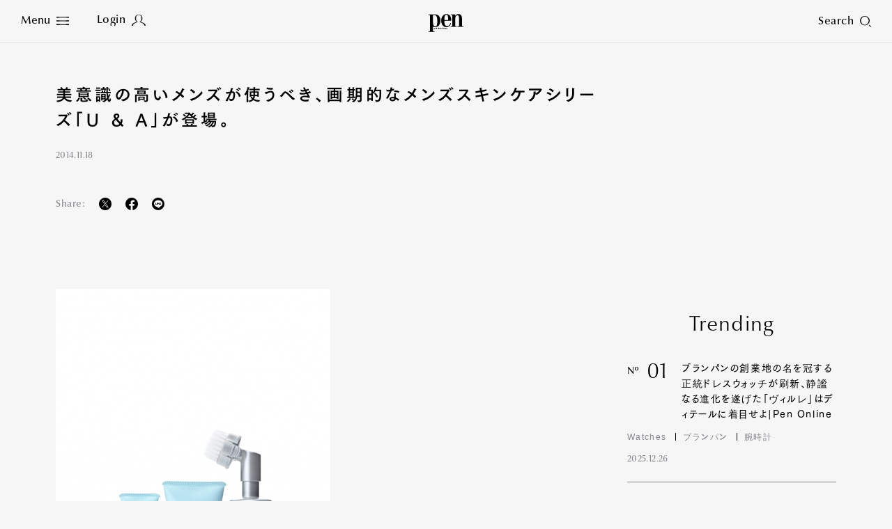

--- FILE ---
content_type: text/html
request_url: https://www.pen-online.jp/article/004412.html
body_size: 15546
content:
<!DOCTYPE html>
<html lang="ja">
<head>
  <meta charset="utf-8">
  <title>美意識の高いメンズが使うべき、画期的なメンズスキンケアシリーズ「U &amp; A」が登場。｜Pen Online</title>
  <meta name="description" content="左から、「U &amp;amp; A 洗顔フォーム」（￥2,916）、「U &amp;amp; A オールインワインジェル」（￥3,780）、「U &amp;amp; A BBクリーム」（￥3,780）Penの人気連載「35...">
  <meta name="keywords" content="Pen">
  <meta name="viewport" content="width=device-width,initial-scale=1">
  <meta name="theme-color" content="#000000">
  <meta property="fb:admins" content="100000578169452">
  <meta property="fb:app_id" content="687448997933937">
  <meta property="fb:pages" content="211995132167016">
  <meta property="og:title" content="美意識の高いメンズが使うべき、画期的なメンズスキンケアシリーズ「U &amp; A」が登場。｜Pen Online">
  <meta property="og:type" content="article">
  <meta property="og:site_name" content="Pen Online">
  <meta property="og:url" content="https://www.pen-online.jp/article/004412.html">
  <meta property="og:image" content="https://www.pen-online.jp/assets_c/2021/07/atushi-UA-mens-cosme_KXRYOVM_news_top-thumb-800x450---4317.jpg">
  <meta property="og:description" content="左から、「U &amp;amp; A 洗顔フォーム」（￥2,916）、「U &amp;amp; A オールインワインジェル」（￥3,780）、「U &amp;amp; A BBクリーム」（￥3,780）Penの人気連載「35...">
  <meta name="twitter:card" content="summary_large_image">
  <meta name="twitter:url" content="https://www.pen-online.jp/article/004412.html">
  <meta name="twitter:title" content="美意識の高いメンズが使うべき、画期的なメンズスキンケアシリーズ「U &amp; A」が登場。｜Pen Online">
  <meta name="twitter:image" content="https://www.pen-online.jp/assets_c/2021/07/atushi-UA-mens-cosme_KXRYOVM_news_top-thumb-800x450---4317.jpg">
  <meta name="twitter:site" content="@Pen_magazine">
  <meta name="twitter:description" content="左から、「U &amp;amp; A 洗顔フォーム」（￥2,916）、「U &amp;amp; A オールインワインジェル」（￥3,780）、「U &amp;amp; A BBクリーム」（￥3,780）Penの人気連載「35...">
            <meta name="cXenseParse:articleid" content="4412">
            <meta name="cXenseParse:ccc-tieup" content="false">
            <meta property="article:published_time" content="2014-11-18T07:00:00+09:00">
            <meta name="cXenseParse:ccc-pubyear" content="2014">
            <meta name="cXenseParse:ccc-pubmonth" content="11">
            <meta name="cXenseParse:ccc-pubday" content="18">
            <meta property="article:modified_time" content="2021-06-25T14:30:49+09:00">
            <meta name="cXenseParse:author" content="Pen-online">
            <meta name="cXenseParse:ccc-walllevel" content="unset">
              <meta name="cXenseParse:ccc-thumbnail" content="https://mt.pen-online.jp/assets_c/2021/07/atushi-UA-mens-cosme_KXRYOVM_news_top-thumb-200x200-4317.jpg">
              <meta name="cXenseParse:ccc-ranking" content="false">
              <meta name="cXenseParse:ccc-peneditor" content="00"/>
  <link rel="canonical" href="https://www.pen-online.jp/article/004412.html">
  <link rel="icon" href="/assets/images/favicon.svg" type="image/svg+xml">
  <link rel="apple-touch-icon" sizes="180x180" href="/assets/images/apple-touch-icon.jpg">
  <script type="text/javascript" src="//webfont.fontplus.jp/accessor/script/fontplus.js?V8QgUgm6ugI%3D&box=hF4sZ4NUkQk%3D&aa=1&ab=1" charset="utf-8"></script>
  <link rel="stylesheet" href="/assets/css/style.css?v20230809">
            <link rel="stylesheet" href="/assets/css/previous.css">
            <script type="application/ld+json">
{
        "@context": "http://schema.org",
        "@type": "NewsArticle",
        "articleSection": "",
        "headline": "美意識の高いメンズが使うべき、画期的なメンズスキンケアシリーズ「U &amp; A」が登場。",
        "description": "<![CDATA[左から、「U &amp; A 洗顔フォーム」（￥2,916）、「U &amp; A オールインワインジェル」（￥3,780）、「U &amp; A BBクリーム」（￥3,780）Pe...",
        "datePublished": "2014-11-18T07:00:00+09:00",
        "dateModified": "2021-06-25T14:30:49+09:00",
        "keywords": [],
        "mainEntityOfPage": "https://www.pen-online.jp/article/004412.html",
        "image": ["https://www.pen-online.jp/assets_c/2021/07/atushi-UA-mens-cosme_KXRYOVM_news_top-thumb-800x450---4317.jpg"
        ,"http://statics.pen-online.jp/image/upload/news/atushi-UA-mens-cosme/block_00.jpg"
        ],
        "publisher": {
          "@type": "Organization",
          "name": "pen-online.jp",
          "logo": {
            "@type": "ImageObject",
            "url": "https://www.pen-online.jp/assets/images/ogp.jpg"
          }
        },
        "author": {
          "@type": "Person",
          "name": "Pen編集部",
          "url": "https://www.pen-online.jp/"
        }
      }
</script>
  <script>
    (function(i,s,o,g,r,a,m){i['GoogleAnalyticsObject']=r;i[r]=i[r]||function(){
      (i[r].q=i[r].q||[]).push(arguments)},i[r].l=1*new Date();a=s.createElement(o),
      m=s.getElementsByTagName(o)[0];a.async=1;a.src=g;m.parentNode.insertBefore(a,m)
    })(window,document,'script','//www.google-analytics.com/analytics.js','ga');
    ga('create', 'UA-41519606-1', 'pen-online.jp');
    ga('send', 'pageview');
  </script>
  <!-- Google Tag Manager -->
  <script>(function(w,d,s,l,i){w[l]=w[l]||[];w[l].push({'gtm.start':
      new Date().getTime(),event:'gtm.js'});var f=d.getElementsByTagName(s)[0],
    j=d.createElement(s),dl=l!='dataLayer'?'&l='+l:'';j.async=true;j.src=
    'https://www.googletagmanager.com/gtm.js?id='+i+dl;f.parentNode.insertBefore(j,f);
  })(window,document,'script','dataLayer','GTM-5WP89W9');</script>
  <noscript><iframe src="https://www.googletagmanager.com/ns.html?id=GTM-5WP89W9"
                    height="0" width="0" style="display:none;visibility:hidden"></iframe></noscript>
  <!-- End Google Tag Manager -->
  <!-- Twitter conversion tracking base code -->
  <script>
    !function(e,t,n,s,u,a){e.twq||(s=e.twq=function(){s.exe?s.exe.apply(s,arguments):s.queue.push(arguments);
    },s.version='1.1',s.queue=[],u=t.createElement(n),u.async=!0,u.src='https://static.ads-twitter.com/uwt.js',
      a=t.getElementsByTagName(n)[0],a.parentNode.insertBefore(u,a))}(window,document,'script');
    twq('config','oe6x7');
  </script>
  <!-- End Twitter conversion tracking base code -->
          <script type="text/javascript" src="//csm.cxpublic.com/CCCMediaHouse.js"></script>
          <script type="text/javascript" src="//anymind360.com/js/8265/ats.js"></script>
          <script defer src="https://re.trigs-sockets.com/js/rw.js"></script>
</head>

                        <body>
      <script async src="https://securepubads.g.doubleclick.net/tag/js/gpt.js"></script>
      <!-- ==================================================
      GAM / Section Tag Article
      =================================================== -->
      <script>
        window.googletag = window.googletag || {cmd: []};
        const safeFrameConfig = {
          allowPushExpansion: true,
          allowOverlayExpansion: true,
          sandbox: true,
          useUniqueDomain: true
        };
        // PC_Halfpage_1st に広告があるかどうかの判定が必要
        var PC_Halfpage_1st_slot_name = '/9929866/Pen_PC_Article_HalfPage-1st_300x600';
        var PC_dynamicOpen = true;
        googletag.cmd.push(function () {
          // PC_Halfpage_1st に広告がある場合は、ページ間の処理を行わないようにしたい
          googletag.pubads().addEventListener('slotRenderEnded', function (event) {
            var slot_name = event.slot.getAdUnitPath();
            if (slot_name == PC_Halfpage_1st_slot_name) {
              if (event.isEmpty == false) {
                PC_dynamicOpen = false;
                console.log('Check PC_Halfpage_1st: Dynamic Stop : this is PC_Halfpage_1st slot');
                return;
              } else {
                console.log('Check PC_Halfpage_1st: Ad Go : slot name is ' + slot_name);
              }
            }
          });
        });
        googletag.cmd.push(function () {
          // SP
          var
            SP_ARTICLE_Billboard = googletag.defineSlot('/117786882/Pen/Pen_SP_Article_Mobile-Billboad_320x180', [[320, 100], [320, 180], [1, 1], [300, 250], [320, 50]], 'div-gpt-ad-article-billboard').addService(googletag.pubads()),
            SP_ARTICLE_Billboard_ADNW = googletag.defineSlot('/117786882/Pen/Pen_SP_Article_Mobile-Billboad_ADNW_320x180', [[320, 100], [320, 180], [1, 1], [300, 250], [320, 50], 'fluid'], 'div-gpt-ad-article-billboard-adnw').addService(googletag.pubads()),
            SP_ARTICLE_Rectangle_1ST = googletag.defineSlot('/117786882/Pen/Pen_SP_Article_Rectangle-1st_300x250', [[300, 600], [1, 1], [320, 180], [336, 280], [300, 250], 'fluid'], 'div-gpt-ad-article-rectangle-1st').addService(googletag.pubads()),
            SP_ARTICLE_Rectangle_2ND = googletag.defineSlot('/117786882/Pen/Pen_SP_Article_Rectangle-2nd_300x250', [[300, 600], [1, 1], [320, 180], [336, 280], [300, 250], 'fluid'], 'div-gpt-ad-article-rectangle-2nd').addService(googletag.pubads()),
            SP_ARTICLE_Footeroverlay = googletag.defineSlot('/117786882/Pen/Pen_sp_article_footeroverlay_320x100', [[320, 100], [320, 50], [1, 1]], 'div-gpt-ad-article-footeroverlay').addService(googletag.pubads()),
            SP_ALL_Interstitial_OUT = googletag.defineOutOfPageSlot('/117786882/Pen/Pen_SP_ALL_Interstitial_375x486', 'div-gpt-ad-all-interstitial').addService(googletag.pubads());
  //          SP_ARTICLE_Infinity_Article = googletag.defineSlot('/117786882/Pen/Pen_SP_Article_Infinity-Article_300x250', [[300, 250], [336, 280], [320, 180], [1, 1], [300, 600], 'fluid'], 'div-gpt-ad-article-infinity-article-' + key).addService(googletag.pubads()),
  //          SP_ARTICLE_Infinity_Page = googletag.defineSlot('/117786882/Pen/Pen_SP_Article_Infinity-Page_300x250', [[300, 600], [300, 250], [336, 280], [1, 1], [320, 180], 'fluid'], 'div-gpt-ad-article-infinity-page-' + key).addService(googletag.pubads());
          // PC
          var
            PC_ARTICLE_Billboard_1ST = googletag.defineSlot('/117786882/Pen/Pen_PC_Article_Billboard-1st_970x250', [[970, 250], [1, 1]], 'div-gpt-ad-article-billboard-1st').addService(googletag.pubads()),
            PC_ARTICLE_Billboard_2ND = googletag.defineSlot('/117786882/Pen/Pen_PC_Article_Billboard-2nd_970x250', [[970, 250], [728, 90], [1, 1], 'fluid'], 'div-gpt-ad-article-billboard-2nd').addService(googletag.pubads()),
            PC_ARTICLE_Halfpage_1ST = googletag.defineSlot(PC_Halfpage_1st_slot_name, [[300, 600], [300, 250]], 'div-gpt-ad-article-halfpage-1st').addService(googletag.pubads()),
            PC_ARTICLE_Adx = googletag.defineSlot('/117786882/Pen/Pen_PC_Article_Adx_300x600', [[300, 600], [300, 250], [336, 280], [1, 1], 'fluid'], 'div-gpt-ad-article-adx').addService(googletag.pubads());
  //          PC_ARTICLE_Infinity_Halfpage = googletag.defineSlot('/117786882/Pen/Pen_PC_Article_Infinity-Halfpage_300x250', [[300, 600], [300, 250], [1, 1]], 'div-gpt-ad-article-infinity-halfpage-' + key).addService(googletag.pubads()),
  //          PC_ARTICLE_Infinity_Page = googletag.defineSlot('/117786882/Pen/Pen_PC_Article_Infinity-Page_300x250', [[300, 250], [336, 280], [728, 90], [1, 1], 'fluid'], 'div-gpt-ad-article-infinity-page-pc-' + key).addService(googletag.pubads());
          var
              PC_mapping = googletag.sizeMapping()
                .addSize([768, 0], [[970, 250], [300, 600], [300, 250], [336, 280], [728, 90], [1, 1], 'fluid'])
                .addSize([0, 0], [])
                .build(),
              PC_mapping_adnw = googletag.sizeMapping()
                .addSize([768, 0], [[970, 250], [728, 90], [1, 1], 'fluid'])
                .addSize([0, 0], [])
                .build(),
              PC_mapping_rctg = googletag.sizeMapping()
                .addSize([768, 0], [[300, 600], [300, 250], [336, 280], [1, 1], 'fluid'])
                .addSize([0, 0], [])
                .build(),
              PC_mapping_article = googletag.sizeMapping()
                .addSize([768, 0], [[300, 250], [336, 280], [1, 1]])
                .addSize([0, 0], [])
                .build();
            var
              SP_mapping = googletag.sizeMapping()
                .addSize([768, 0], [])
                .addSize([0, 0], [[300, 600], [320, 180], [336, 280], [300, 250], [300, 50], [320, 50], [320, 100], [1, 1], 'fluid'])
                .build(),
              SP_mapping_adnw = googletag.sizeMapping()
                .addSize([768, 0], [])
                .addSize([0, 0], [[336, 280], [300, 250], [1, 1], 'fluid'])
                .build(),
              SP_mapping_adnw_2nd = googletag.sizeMapping()
                .addSize([768, 0], [])
                .addSize([0, 0], [[320, 180], [320, 100], [1, 1], 'fluid'])
                .build(),
              SP_mapping_fov = googletag.sizeMapping()
                .addSize([768, 0], [])
                .addSize([0, 0], [[320, 50],[1, 1], 'fluid'])
                .build();
            SP_ALL_Interstitial_OUT.defineSizeMapping(SP_mapping);
            SP_ARTICLE_Billboard.defineSizeMapping(SP_mapping);
            SP_ARTICLE_Billboard_ADNW.defineSizeMapping(SP_mapping_adnw_2nd);
    //        SP_ARTICLE_Infinity_Article.defineSizeMapping(SP_mapping_adnw);
    //        SP_ARTICLE_Infinity_Page.defineSizeMapping(SP_mapping_adnw);
            SP_ARTICLE_Rectangle_1ST.defineSizeMapping(SP_mapping);
            SP_ARTICLE_Rectangle_2ND.defineSizeMapping(SP_mapping);
            SP_ARTICLE_Footeroverlay.defineSizeMapping(SP_mapping_fov);
            PC_ARTICLE_Billboard_1ST.defineSizeMapping(PC_mapping_adnw);
            PC_ARTICLE_Billboard_2ND.defineSizeMapping(PC_mapping_adnw);
            PC_ARTICLE_Halfpage_1ST.defineSizeMapping(PC_mapping);
            PC_ARTICLE_Adx.defineSizeMapping(PC_mapping_rctg);
    //        PC_ARTICLE_Infinity_Halfpage.defineSizeMapping(PC_mapping);
    //        PC_ARTICLE_Infinity_Page.defineSizeMapping(PC_mapping_article);
            googletag.pubads().setTargeting("env","live");
            googletag.pubads().setTargeting("category", "None");
            googletag.pubads().setTargeting("page_url", location.pathname);
            googletag.pubads().enableSingleRequest();
            googletag.pubads().collapseEmptyDivs();
            googletag.enableServices();
          });
        // 動的に挿入するAD(記事間インフィニティ）
        // リセットのためにグローバル変数化
        var PC_ARTICLE_Infinity_Billboard, PC_ARTICLE_Infinity_Halfpage, SP_ARTICLE_Infinity_Article;
        function dynamic_relatedpagerAD(articleID, category) {
          if (!googletag) {
            return setTimeout(function () {
              dynamic_relatedpagerAD(articleID, category);
            }, 100);
          }
          googletag.cmd.push(function () {
            var key = articleID;
            PC_ARTICLE_Infinity_Billboard = googletag.defineSlot('/117786882/Pen/Pen_PC_Article_Infinity-Billboard_300x250', [[970, 250], [300, 250], [336, 280], [728, 90], [1, 1]], 'div-gpt-ad-article-infinity-billboard-' + key).addService(googletag.pubads());
            PC_ARTICLE_Infinity_Halfpage = googletag.defineSlot('/117786882/Pen/Pen_PC_Article_Infinity-Halfpage_300x250', [[300, 600], [300, 250], [1, 1]], 'div-gpt-ad-article-infinity-halfpage-' + key).addService(googletag.pubads());
            SP_ARTICLE_Infinity_Article = googletag.defineSlot('/117786882/Pen/Pen_SP_Article_Infinity-Article_300x250', [[300, 250], [336, 280], [320, 180], [1, 1], [300, 600], 'fluid'], 'div-gpt-ad-article-infinity-article-' + key).addService(googletag.pubads());
            var PC_mapping = googletag.sizeMapping()
              .addSize([768, 0], [[970, 250], [300, 600], [300, 250], [336, 280], [728, 90], [1, 1], 'fluid'])
              .addSize([0, 0], [])
              .build();
            var PC_mapping_adnw = googletag.sizeMapping()
              .addSize([768, 0], [[970, 250], [728, 90], [1, 1], 'fluid'])
              .addSize([0, 0], [])
              .build();
            var PC_mapping_rctg = googletag.sizeMapping()
              .addSize([768, 0], [[300, 600], [300, 250], [336, 280], [1, 1], 'fluid'])
              .addSize([0, 0], [])
              .build();
            var PC_mapping_article = googletag.sizeMapping()
              .addSize([768, 0], [])
              .addSize([768, 0], [[300, 250], [336, 280], [1, 1]])
              .build();
            var SP_mapping = googletag.sizeMapping()
              .addSize([768, 0], [])
              .addSize([0, 0], [[300, 600], [320, 180], [336, 280], [300, 250], [300, 50], [320, 50], [320, 100], [1, 1], 'fluid'])
              .build();
            var SP_mapping_adnw = googletag.sizeMapping()
              .addSize([768, 0], [])
              .addSize([0, 0], [[336, 280], [300, 250], [1, 1], 'fluid'])
              .build();
            var SP_mapping_fov = googletag.sizeMapping()
              .addSize([768, 0], [])
              .addSize([0, 0], [[300, 50], [320, 50], [320, 100], [1, 1], 'fluid'])
              .build();
            PC_ARTICLE_Infinity_Billboard.defineSizeMapping(PC_mapping_adnw);
            PC_ARTICLE_Infinity_Halfpage.defineSizeMapping(PC_mapping);
            SP_ARTICLE_Infinity_Article.defineSizeMapping(SP_mapping_adnw);
            googletag.pubads().setTargeting("env", "live");
            googletag.pubads().setTargeting("category", category);
            googletag.pubads().setTargeting("page_url", location.pathname);
            googletag.pubads().collapseEmptyDivs();
            googletag.display(PC_ARTICLE_Infinity_Billboard);
            googletag.display(PC_ARTICLE_Infinity_Halfpage);
            googletag.display(SP_ARTICLE_Infinity_Article);
            //anymind
            console.log('anymindTS4Infinite' + articleID);
            const elm = document.querySelectorAll('[data-contentid="' + articleID + '"]');
            const slot = [PC_ARTICLE_Infinity_Billboard, PC_ARTICLE_Infinity_Halfpage, SP_ARTICLE_Infinity_Article];
            window.anymindTS4Infinite(elm, slot);
          });
        }
        // 動的に挿入するAD(ページ間インフィニティ）
        // リセットのためにグローバル変数化
        var PC_ARTICLE_Infinity_Page, SP_ARTICLE_Infinity_Page;
        var contentID_1st = "4412";
        function dynamic_whatpagerAD(articleID, page, category) {
          if (!googletag) {
            return setTimeout(function () {
              dynamic_whatpagerAD(articleID, page, category);
            }, 100);
          }
          googletag.cmd.push(function () {
            var key = articleID + '-' + page;
            console.log("whatpager-key" + key);
            // PC_Halfpage_1stに広告があれば表示しない。
            if (!PC_dynamicOpen) {
              if (articleID == contentID_1st) {
                console.log('Dynamic_whatpagerAD: Stoped : key is ' + key);
                return;
              }
            }
            SP_ARTICLE_Infinity_Page = googletag.defineSlot('/117786882/Pen/Pen_SP_Article_Infinity-Page_300x250', [[300, 600], [300, 250], [336, 280], [1, 1], [320, 180]], 'div-gpt-ad-article-infinity-page-' + key).addService(googletag.pubads());
            PC_ARTICLE_Infinity_Page = googletag.defineSlot('/117786882/Pen/Pen_PC_Article_Infinity-Page_300x250', [[300, 250], [336, 280], [728, 90], [1, 1], 'fluid'], 'div-gpt-ad-article-infinity-page-pc-' + key).addService(googletag.pubads());
            var PC_mapping = googletag.sizeMapping()
              .addSize([768, 0], [[970, 250], [300, 600], [300, 250], [336, 280], [728, 90], [1, 1], 'fluid'])
              .addSize([0, 0], [])
              .build();
            var PC_mapping_adnw = googletag.sizeMapping()
              .addSize([768, 0], [[970, 250], [728, 90], [1, 1], 'fluid'])
              .addSize([0, 0], [])
              .build();
            var PC_mapping_article = googletag.sizeMapping()
              .addSize([768, 0], [[300, 250], [336, 280], [1, 1]])
              .addSize([0, 0], [])
              .build();
            var SP_mapping = googletag.sizeMapping()
              .addSize([768, 0], [])
              .addSize([0, 0], [[300, 600], [320, 180], [336, 280], [300, 250], [300, 50], [320, 50], [320, 100], [1, 1], 'fluid'])
              .build();
            var SP_mapping_adnw = googletag.sizeMapping()
              .addSize([768, 0], [])
              .addSize([0, 0], [[336, 280], [300, 250], [1, 1], 'fluid'])
              .build();
            PC_ARTICLE_Infinity_Page.defineSizeMapping(PC_mapping_article);
            SP_ARTICLE_Infinity_Page.defineSizeMapping(SP_mapping_adnw);
            googletag.pubads().setTargeting("env", "live");
            googletag.pubads().setTargeting("category", category);
            googletag.pubads().setTargeting("page_url", location.pathname);
            googletag.display(SP_ARTICLE_Infinity_Page);
            googletag.display(PC_ARTICLE_Infinity_Page);
              if (googletag.pubads().isInitialLoadDisabled()) {
              window.atsForceRefresh([SP_ARTICLE_Infinity_Page]);
              window.atsForceRefresh([PC_ARTICLE_Infinity_Page]);
          }});
        }
      </script>
      <style>
        .gam_nodisp {
          display: none;
        }
        .ad-infinity-page {
          margin: 20px auto;
        }
        @media (max-width: 60em) {
      .p-article__page.whatpager:not(:last-child) {
            border-bottom: 1px solid #86878D;
            padding-bottom: 30px;
          }
          .gam_sp {
            padding-right: 20px;
            padding-left: 20px;
            text-align: center;
          }
        }
        @media (min-width: 60.0625em) {
      .p-article__page.whatpager:not(:last-child) {
            border-bottom: 1px solid #86878D;
            padding-bottom: 30px;
          }
        }
      </style>
  <!-- ==================================================
  1PLUSX
  =================================================== -->
  <script>
  var getOpxProfileApiUrl= function (fpid) {
    const URL = 'https://mediaconsortium.profiles.tagger.opecloud.com/api/v1';
    if(fpid) {
      return  URL + '?url=' + encodeURIComponent(window.location.href) + '&fpid=' + fpid;
    } else {
      return  URL + '?url=' + encodeURIComponent(window.location.href);
    }
  }
  var readOpxFpidFromLocalStrage = function () {
    try {
      const fpid = window.localStorage.getItem('ope_fpid');
      if (fpid) {
        return fpid;
      }
        return null;
    } catch (error) {
      return null;
    }
  }
  var opxAccessDg = function (res) {
    if (res) {
      googletag.cmd.push(function () {
        if (res !== null) {
          if (res["s"] !== null && res["s"].length > 0) {
            googletag.pubads().setTargeting("opeaud", res["s"]);
          }
          if (res["t"] !== null && res["t"].length > 0) {
            googletag.pubads().setTargeting("opectx", res["t"]);
          }
        }
      });
    }
  };
  try{
  let opxpromise = fetch(getOpxProfileApiUrl(readOpxFpidFromLocalStrage()), {
  referrerPolicy: 'no-referrer-when-downgrade',
  mode: 'cors',
  credentials: 'include'
  });
  opxpromise
  .then(function (response) {
    if (response.status === 200) {
      return response.json();
    } else {
      throw new Error("OPX SERVER ERROR");
    }
  })
  .then(data => { console.log(data);return data; })
  .then(function(res) {
    opxAccessDg(res);
  });
  } catch (error) {
    console.log(error);
  }
  </script>
            <style>
              .p-article__button {
                color: #FFF;
                margin-top:20px;
                text-align:center;
              }
              .p-article__button-anchor{
                text-decoration: none!important;
                color:#FFF!important;
                display: inline-block;
                padding:15px 20px!important;
                min-height:20px;
                min-width:140px;
                width:17.15em;
              }
              .p-article__button-link  {
                padding:10px 20px;
                min-height:50px;
                min-width:200px;
                width:20em;
              }
              .p-article__button-link,
              .p-article__button-anchor{
                background-color: #86878D;
                color:#FFF;
                line-height:1.3;
                height:auto;
              }
              @media (max-width: 60em){
                .p-article__button-link {
                  width: 100%;
                  max-width:440px
                }
                .p-article__button-anchor {
                  width:calc(100% - 40px);
                }
              }
            </style>
  <div class="l-page  js-article-container">
            <!--<div class="p-ads -top">
              <div class="p-ads__inner" data-aos="fade-in">-->
            <!-- ==================================================
            GAM / Display Tag : Pen_SP_ALL_Interstitial_375x486
            =================================================== -->
            <div id="div-gpt-ad-all-interstitial" style="height: 0!important; font-size:0;">
                <script>
                  googletag.cmd.push(function () {
                    googletag.display('div-gpt-ad-all-interstitial');
                  });
                </script>
            </div>
            <!-- ==================================================
            GAM / Display Tag : Pen_SP_Article_Mobile-Billboad_320x180
            =================================================== -->
            <div id='div-gpt-ad-article-billboard' style='min-width: 300px; text-align:center; font-size:0;'>
                <script>
                  googletag.cmd.push(function () {
                    googletag.display('div-gpt-ad-article-billboard');
                  });
                </script>
            </div>
            <!-- ==================================================
            GAM / Display Tag : Pen_SP_Article_Mobile-Billboad_ADNW_320x180
            =================================================== -->
            <div id='div-gpt-ad-article-billboard-adnw'>
                <script>
                  googletag.cmd.push(function () {
                    googletag.display('div-gpt-ad-article-billboard-adnw');
                  });
                </script>
            </div>
            <!-- ==================================================
            GAM / Display Tag : Pen_PC_Article_Billboad-1st_970x250
            =================================================== -->
            <div id='div-gpt-ad-article-billboard-1st' style='min-width: 970px; text-align:center; font-size:0;'>
                <script>
                  googletag.cmd.push(function () {
                    googletag.display('div-gpt-ad-article-billboard-1st');
                  });
                </script>
            </div>
              <!--</div>
            </div>-->
    <header role="banner" class="l-header js-header -article aos-animate" data-aos="fade-in">
      <style>
  @media (min-width: 60.0625em){
    .l-nav__main {
      display: flex;
      flex-wrap: wrap;
      width: 500px;
      margin-left: 10px;
    }
    .l-nav__main-item:not(:last-child) {
      margin:0 20px;
    }
    .l-nav__main-item:last-child {
      margin:0 20px;
    }
    .l-nav__main-item:nth-child(n+4) {
      margin-top: 20px;
    }
    .l-nav__sns:before {
      left: -30px!important;
    }
    .l-nav__link .-icon {
        vertical-align: inherit!important;
    }
  }
  @media (max-width: 60em){
    .l-nav__group {
      display: flex;
      flex-wrap: wrap;
    }
    .l-nav__group-item:first-child {
      margin: auto 80px;
    }
    .l-nav__group-item:nth-child(n+2) {
      margin-top: 20px;
    }
    .l-nav__link .-icon {
      top: 1px!important;
    }
  }
  @media (max-height: 630px){
    .l-nav__wrapper {
      justify-content: flex-start;
      padding-top: 5vh;
    }
    .l-nav__main-link {
      font-size: 1.8rem!important;
    }
    .l-nav__main-item:nth-child(n+4) {
      margin-top: 10px!important;
    }
    .l-nav__category, .l-nav__row {
      margin-top: 20px!important;
      padding-top: 20px!important;
    }
    .l-nav__sns:before {
      margin: 20px auto!important;
    }
  }
@media (max-width: 60em){
.l-nav__main {
gap: 0 30px;
}
.l-nav__main-link {
    font-size: 1.6rem;
}
.l-nav__main-item:not(:last-child) {
margin-right: 0;
}
}
  .p-article__intro-sns-list li a img,
  .l-nav__menu .-icon img {
    vertical-align:inherit!important;
  }
</style>
<h1 class="l-header__si"><a href="/"><svg xmlns="http://www.w3.org/2000/svg" viewBox="0 0 212.601 108.92" width="50" height="26"><path d="M138.267 40.793v-4.687h.002C138.269 13.072 125.566 0 109.382 0 90.334 0 77.014 16.963 77.014 39.995c0 24.435 13.07 39.997 32.368 39.997 12.824 0 22.787-7.78 27.764-23.344l-3.361-1.865c-4.11 11.203-10.71 18.674-21.166 18.674-14.191 0-16.185-16.809-16.185-30.661v-2.003zM108.637 4.67c8.464 0 10.208 10.736 10.208 19.607v11.819h-22.41v-4.658c.374-9.961.623-26.768 12.201-26.768z"/><path d="M135.287 73.463h8.962V6.542h-8.962V1.873l26.888-.021v10.603h.25C166.658 4.207 173.507.005 182.22.005c12.574 0 21.416 8.405 21.416 25.679v47.779h8.965v4.67h-35.86v-4.67h8.965V22.57c0-12.138-4.605-15.094-9.709-15.094-6.972 0-13.822 8.402-13.822 21.475v44.51h8.965v4.67h-35.853zM41.509 1.846H0v4.651h8.99v97.737L0 104.23v4.69h35.917v-4.672h-9.01l.026-27.045a31.057 31.057 0 0013.153 2.72c19.05 0 32.344-15.97 32.344-39.861 0-30.666-20.812-38.216-30.921-38.216zm-1.423 73.407c-11.79 0-13.1-14.204-13.192-30.5l.012-38.251h9.214c13.092 0 16.9 14.675 16.9 33.51 0 18.562.015 35.24-12.934 35.24z"/><path d="M32.085 85.144h1.349l.833 4.09h.024l.835-4.09h1.23l.88 4.09h.025l.788-4.09h1.347l-1.463 6.543h-1.348l-.88-4.088h-.022l-.764 4.089H33.57zm9.868 0v6.543h-1.436v-6.542zm-1.436-1.128v-1.372h1.436v1.372zm2.582 2.645v-1.228h.57v-1.779h1.437v1.78h.928v1.227h-.928v3.34c0 .325.264.483.653.483a1.922 1.922 0 00.285-.013v1.276a4.729 4.729 0 01-.821.061c-.937 0-1.553-.36-1.553-1.3V86.66zm4.111 5.027v-8.686h1.44v2.887a2.326 2.326 0 011.565-.863c.882 0 1.337.47 1.337 1.683v4.978h-1.44v-4.81c0-.434-.137-.725-.526-.725-.297 0-.628.304-.936.591v4.945zm8.614 0v-8.686h1.727l2.191 5.148h.024v-5.148h1.439v8.686h-1.508l-2.41-5.606h-.023v5.606zm8.226-4.139v-.36c0-.578.263-.938.846-.938.582 0 .846.36.846.938v.36zm3.13 1.228v-1.529a2.285 2.285 0 00-4.569.098v2.14a2.157 2.157 0 002.285 2.323 2.057 2.057 0 002.285-2.143h-1.439a.805.805 0 01-.846.915c-.48 0-.845-.288-.845-.938v-.866zm.869-3.633h1.348l.835 4.09h.025l.832-4.09h1.231l.881 4.09h.024l.785-4.09h1.35l-1.462 6.543h-1.35l-.876-4.088h-.024l-.765 4.089h-1.348zm13.093-.264h.022l.765 3.512h-1.565zm-1.51 6.807l.446-1.83h2.18l.4 1.83h1.51l-1.987-8.685h-2.022l-2.048 8.686zm4.925-5.026v-1.228h.569v-1.779h1.441v1.78h.925v1.227h-.925v3.34c0 .325.262.483.65.483a1.941 1.941 0 00.288-.013v1.276a4.778 4.778 0 01-.823.061c-.938 0-1.556-.36-1.556-1.3V86.66zm3.953 0v-1.228h.57v-1.779h1.44v1.78h.927v1.227h-.927v3.34c0 .325.263.483.652.483a1.942 1.942 0 00.286-.013v1.276a4.776 4.776 0 01-.824.061c-.938 0-1.554-.36-1.554-1.3V86.66zm5.562-1.517v6.543h-1.438v-6.542zm-1.438-1.128v-1.372h1.438v1.372zm2.639 2.645v-1.228h.573v-1.779h1.437v1.78h.926v1.227h-.926v3.34c0 .325.264.483.653.483a1.916 1.916 0 00.285-.013v1.276a4.765 4.765 0 01-.824.061c-.936 0-1.551-.36-1.551-1.3V86.66zm8.454-1.517v6.543h-1.393v-.746a2.513 2.513 0 01-1.612.867c-.88 0-1.335-.471-1.335-1.684v-4.98h1.44v4.811c0 .434.136.72.524.72.297 0 .629-.3.936-.587v-4.944zm4.251 5.063a1.116 1.116 0 01-.87.469c-.386 0-.707-.264-.707-1.56v-1.4c0-1.296.321-1.564.708-1.564a1.127 1.127 0 01.869.469zm1.438 1.48v-8.685h-1.438v2.744c-.688-.527-1.05-.72-1.44-.72-1.12 0-1.575.914-1.575 2.596v1.588c0 1.682.455 2.598 1.575 2.598a2.023 2.023 0 001.53-.916h.023v.796zm2.638-4.138v-.36c0-.578.264-.938.846-.938s.846.36.846.938v.36zm3.131 1.228v-1.529a2.287 2.287 0 00-4.572.098v2.14a2.158 2.158 0 002.287 2.323 2.058 2.058 0 002.285-2.143h-1.44a.804.804 0 01-.845.915c-.48 0-.846-.288-.846-.938v-.866z"/></svg></a></h1>
<nav class="l-nav">
  <ul class="l-nav__list">
    <li class="l-nav__item"><button class="l-nav__menu u-mask js-menu-toggle" type="button" id="l-nav__menu" type="button" role="tab" aria-expanded="false" aria-selected="false" aria-controls="l-nav__panel"><span class="-text u-pc">Menu</span><span class="-icon"><img src="/assets/images/icon_menu_01.svg" alt="" width="18" height="12"></span></button></li>
    <li class="l-nav__item" id="js_login_ui_head_login"  style="display:none"><a data-remodal-target="login" class="l-nav__link u-mask"><span class="-text u-pc">Login</span><span class="-icon"><img src="/assets/images/icon_login_01.svg" alt="" width="20" height="16"></span></a></li>
    <li class="l-nav__item" id="js_login_ui_head_mypage" style="display:none"><a href="__%CCCMH_MYPAGE_URL%__" class="l-nav__link u-mask"><span class="-text u-pc">My Page</span><span class="-icon"><img src="/assets/images/icon_login_01.svg" alt="" width="20" height="16"></span></a></li>
  </ul>
  <div>
    <div id="idc3mh"></div>
  </div>

  
  

  

  <script src="https://id.cccmh.jp/client/js?client_id=PCCCMH0003"></script>

  <script>
    function login_save_url() {
      $.ajax({
        type:          'POST',
        url:           '/member/login.php?action=save_url',
        dataType:      'json',
        data:          {'url': location.href},
        cache:         false
      });
    }
    // この時点でjqueryは読み込まれていないのでVanilaJSを使う
    document.addEventListener("DOMContentLoaded", function(){
      var findForm = setInterval(function() {
        if ($('form.p-login__form') && $('form.p-login__form').length > 0) {
          clearInterval(findForm);
          $('form.p-login__form').on('submit', function() {
            login_save_url();
          });
          $('form.p-login__form .p-login__register a').on('click', function() {
            login_save_url();
          });
          $('form.p-login__form .p-login__reminder a').on('click', function() {
            login_save_url();
          });

          // remodalが#login時に即モーダルを出す対策
          if (gLoginUi.isLogin()) {
            $('[data-remodal-id=login]').html('logined');
          }
        }
      }, 100);
    });
  </script>
  <p id="l-nav_search" class="l-nav__search js_nav_search"><a href="/search/" class="l-nav__search-link u-mask"><span class="-text u-pc">Search</span><span class="-icon"><svg xmlns="http://www.w3.org/2000/svg" width="16" height="16"><path d="M7.006 0A6.797 6.797 0 000 6.69a6.86 6.86 0 007.006 6.69 6.86 6.86 0 007.006-6.69A6.797 6.797 0 007.006 0zm0 12.642c-3.024 0-5.486-2.853-5.486-5.952S3.982.738 7.006.738 12.49 3.59 12.49 6.69s-2.461 5.952-5.485 5.952zm7.949 1.488l-.4-.418a9.694 9.694 0 01-.86-1.1s-.226.297-.432.511c-.206.214-.486.454-.486.454a9.427 9.427 0 011.046.904l.399.42A9.697 9.697 0 0115.08 16s.226-.297.433-.511c.206-.214.486-.455.486-.455a9.421 9.421 0 01-1.045-.904z"/></svg></span></a></p>
  <div class="l-nav__panel" id="l-nav__panel" aria-hidden="true" aria-labelledby="l-nav__button" role="tabpanel">
    <div class="l-nav__panel-close"><button class="u-mask js-menu-close" type="button"><span class="-text u-pc">Close</span><span class="-icon"><svg xmlns="http://www.w3.org/2000/svg" width="13.789" height="13.789"><path d="M13.789 12.728a296.617 296.617 0 01-5.196-5.054L6.576 5.657C5.05 4.13 2.261 1.283 1.061 0a6.798 6.798 0 01-.487.554A6.874 6.874 0 010 1.061C1.278 2.26 4.127 5.046 5.657 6.576l2.02 2.02a295.088 295.088 0 015.05 5.193 6.874 6.874 0 01.507-.575 6.567 6.567 0 01.555-.486z" fill="#111"/><path d="M1.06 13.789a296.797 296.797 0 015.055-5.196l2.017-2.017c1.527-1.527 4.374-4.315 5.657-5.515a6.8 6.8 0 01-.555-.487A6.874 6.874 0 0112.728 0c-1.2 1.278-3.985 4.127-5.516 5.657l-2.019 2.02A295.158 295.158 0 010 12.726a6.874 6.874 0 01.574.507 6.567 6.567 0 01.487.555z" fill="#111"/></svg></span></button></div>
    <div class="l-nav__wrapper">
      <ul class="l-nav__main">
        <li class="l-nav__main-item"><a href="/category/artdesign/?h_menu=artdesign" class="l-nav__main-link u-mask">Art&Design</a></li>
        <li class="l-nav__main-item"><a href="/category/watches/?h_menu=watches" class="l-nav__main-link u-mask">Watch</a></li>
        <li class="l-nav__main-item"><a href="/category/fashion/?h_menu=fashion" class="l-nav__main-link u-mask">Fashion</a></li>
        <li class="l-nav__main-item"><a href="/category/gourmet/?h_menu=gourmet" class="l-nav__main-link u-mask">Gourmet</a></li>
        <li class="l-nav__main-item"><a href="/category/cars/?h_menu=cars" class="l-nav__main-link u-mask">Cars</a></li>
        <li class="l-nav__main-item"><a href="/category/product/?h_menu=product" class="l-nav__main-link u-mask">Product</a></li>
        <li class="l-nav__main-item"><a href="/category/culture/?h_menu=culture" class="l-nav__main-link u-mask">Culture</a></li>
        <li class="l-nav__main-item"><a href="/category/lifestyle/?h_menu=lifestyle" class="l-nav__main-link u-mask">Lifestyle</a></li>
      </ul>
      <ul class="l-nav__category">
        <li class="l-nav__category-item"><a href="/membership" class="l-nav__category-link u-mask">Pen Membership</a></li>
        <li class="l-nav__category-item"><a href="/magazine/pen/" class="l-nav__category-link u-mask">Magazine</a></li>
        <li class="l-nav__category-item"><a href="/columnist/" class="l-nav__category-link u-mask">Official Columnist</a></li>
        <li class="l-nav__category-item"><a href="/about/" class="l-nav__category-link u-mask">About</a></li>
        <li class="l-nav__category-item"><a href="http://www.cccmh.co.jp/contact/" class="l-nav__category-link u-mask" target="_blank">Contact</a></li>
      </ul>
      <div class="l-nav__row">
        <ul class="l-nav__group">
          <li class="l-nav__group-item"><a href="https://meet.pen-online.jp/" class="l-nav__group-link u-mask" target="_blank">Pen Meet<i class="icon-font icon-font-icon_blank"></i></a></li>
          <li class="l-nav__group-item"><a href="https://pen-online.com/" class="l-nav__group-link u-mask" target="_blank">Pen international<i class="icon-font icon-font-icon_blank"></i></a></li>
          <li class="l-nav__group-item"><a href="https://www.pen-online.tw/" class="l-nav__group-link u-mask" target="_blank">Pen tw<i class="icon-font icon-font-icon_blank"></i></a></li>
      </ul>
        <div class="l-nav__sns">
          <ul class="l-nav__sns-list">
            <li class="l-nav__sns-item"><a href="https://twitter.com/pen_magazine" class="l-nav__sns-link u-opacity" target="_blank"><svg xmlns="http://www.w3.org/2000/svg" viewBox="0 0 200 200" width="18" height="18"><defs><style>.cls-1{fill:#fff;stroke-width:0px;}</style></defs><g><polygon class="cls-1" points="101.02 91.32 73.87 52.48 59.38 52.48 93.03 100.6 97.25 106.65 97.25 106.65 126.05 147.84 140.54 147.84 105.24 97.36 101.02 91.32"/><path class="cls-1" d="m100,0C44.77,0,0,44.77,0,100s44.77,100,100,100,100-44.77,100-100S155.23,0,100,0Zm21.62,154.62l-29.14-42.41-36.49,42.41h-9.43l41.73-48.51-41.73-60.73h31.83l27.6,40.16,34.55-40.16h9.43l-39.79,46.26h0l43.28,62.98h-31.83Z"/></g></svg></a></li>
            <li class="l-nav__sns-item"><a href="https://www.facebook.com/penmagazine" class="l-nav__sns-link u-opacity" target="_blank"><i class="icon-font icon-font-icon_facebook" aria-label="Facebook"></i></a></li>
            <li class="l-nav__sns-item"><a href="https://www.instagram.com/penmagazine/" class="l-nav__sns-link u-opacity" target="_blank"><i class="icon-font icon-font-icon_instagram" aria-label="Instagram"></i></a></li>
            <li class="l-nav__sns-item"><a href="https://www.youtube.com/channel/UCdf-2qInbqFQ4M7YYMZtJVg" class="l-nav__sns-link u-opacity" target="_blank"><i class="icon-font icon-font-icon_youtube" aria-label="Youtube"></i></a></li>
          </ul>
        </div>
      </div>
    </div>
    <p class="l-nav__copyright"><small>© CE Media House Inc..</small></p>
  </div>
</nav>
<script>
  var pathname= location.pathname;
  var result = pathname.indexOf( 'search' );
  if (result !== -1) {
    document.getElementById('l-nav_search').style.display = 'none';
  }
</script>

    </header>
    <div class="gam_normal gam_disp">
        <!-- ==================================================
        GAM / Display Tag : Pen_SP_TOP_Rectangle-1st_300x250
        =================================================== -->
        <div id='div-gpt-ad-article-rectangle-1st' style='min-width: 300px; text-align:center; font-size:0;'
             class="gam_sp">
            <script>
              googletag.cmd.push(function () {
                googletag.display('div-gpt-ad-article-rectangle-1st');
              });
            </script>
        </div>
    </div>
                <div class="l-container -medium -px-sm">
                  <div class="p-article js-readingProgress" data-contentid="4412" data-ad-category="None">
            <div class="p-article__intro  -normal">
            <div class="p-article__intro-info">
              <h1 class="p-article__intro-title">美意識の高いメンズが使うべき、画期的なメンズスキンケアシリーズ「U & A」が登場。</h1>
              <ul class="p-tag">
              </ul>
              <p class="p-article__intro-date"><time datetime="2014-11-18">2014.11.18</time></p>
              <ul class="p-article__intro-author"></ul>
              <div class="p-article__intro-util">
                <div class="p-article__intro-sns">
                  <span class="p-article__intro-sns-title">Share:</span>
                  <ul class="p-article__intro-sns-list">
                    <li><a href="https://twitter.com/share?url=https%3A%2F%2Fwww.pen-online.jp%2Farticle%2F004412.html&text=美意識の高いメンズが使うべき、画期的なメンズスキンケアシリーズ「U &amp; A」が登場。｜Pen Online" class="u-opacity" rel="nofollow" target="_blank"><svg xmlns="http://www.w3.org/2000/svg" viewBox="0 0 200 200" width="18" height="18"><defs><style>.cls-2{stroke-width:0px;}</style></defs><g><polygon class="cls-2" points="101.02 91.32 73.87 52.48 59.38 52.48 93.03 100.6 97.25 106.65 97.25 106.65 126.05 147.84 140.54 147.84 105.24 97.36 101.02 91.32"/><path class="cls-2" d="m100,0C44.77,0,0,44.77,0,100s44.77,100,100,100,100-44.77,100-100S155.23,0,100,0Zm21.62,154.62l-29.14-42.41-36.49,42.41h-9.43l41.73-48.51-41.73-60.73h31.83l27.6,40.16,34.55-40.16h9.43l-39.79,46.26h0l43.28,62.98h-31.83Z"/></g></svg></a></li>
                    <li><a href="https://www.facebook.com/share.php?u=https%3A%2F%2Fwww.pen-online.jp%2Farticle%2F004412.html" class="u-opacity" rel="nofollow" target="_blank"><i class="icon-font icon-font-icon_facebook" aria-label="Facebook"></i></a></li>
                    <li><a href="https://social-plugins.line.me/lineit/share?url=https%3A%2F%2Fwww.pen-online.jp%2Farticle%2F004412.html" class="u-opacity" rel="nofollow" target="_blank"><img src="/assets/images/icon_line_01.svg" alt="Line" width="18" height="18"></a></li>
                  </ul>
                </div>
              </div>
            </div>
            </div>
                      <div class="p-article__container js-sticky-parent">
                        <main class="p-article__main">
                          <div class="p-article__page js-whatpager">
                              <div class="news_article_body_inner page_1"><div class="article_text_container page_1"><div class="photo is-first vertical"><img src="https://s3-ap-northeast-1.amazonaws.com/statics.pen-online.jp/image/upload/news/atushi-UA-mens-cosme/block_00.jpg"><p class="article-photo-caption">左から、「U &amp; A 洗顔フォーム」（￥2,916）、「U &amp; A オールインワインジェル」（￥3,780）、「U &amp; A BBクリーム」（￥3,780）</p></div><div class="block-text">Penの人気連載「35歳からの錆びないカラダ」を執筆する、ファッション＆ライフスタイルプロデューサーのAtsushiさんは、ファッションや美容を中心にアドバイザーとして活躍する、いわゆる美容のエキスパート。そんなAtsushiさんが、ファッションプロデューサーの植松晃士さんとともに、メンズ向けのスキンケアシリーズ「U & A」を発売しました。<br /><br />メンズコスメが群雄割拠する昨今ですが、「U & A」は、タダモノじゃありません。なんといっても注目は、「U & A 洗顔フォーム」。日本初となるブラシ一体型の洗顔で、ハンドウォッシュでは落としきれない小鼻の脇など細かいパーツの汚れも落とします。やわらかな極細ブラシの使い心地は、はっきり言ってクセになります！　大きさの異なる分子のヒアルロン酸とコラーゲンを配合しているので、うるおいも逃がしません。<br /><br />このほか、「U & A オールインワンジェル」のメンズには嬉しいスキンケアジェルもラインアップ。洗顔後には化粧水、美容液、乳液を施すのが肌の手入れの理想ですが、メンズの多くは、その習慣がありませんよね……。でも、これは化粧水×美容液×乳液がオールインワン。これ1本で完了なのです。さらに、メンズ向けのBBクリーム「U & A BBクリーム」も登場。一般的にBBクリームは、ファンデーションと美容液、日焼け止めなどがオールインワンになった便利なアイテムですが、白浮きしてしまうのが難点のひとつ。でも、「U & A BBクリーム」は自然なスキンカラーで、化粧に抵抗があるメンズでも気にせず使えます。テカリや毛穴のほかに、メンズは特に気になるニオイもカバー。「U & A」は、まさに美意識の高いメンズが使うべきスキンケアシリーズなのです！（Pen編集部）</div></div></div><div class="eventSummary"><p><a href="http://u-and-a-cosme.jp/" target="_blank"></a>問い合わせ先／U & A cosmertico TEL：03-3456-3737<br><a href="http://u-and-a-cosme.jp/" target="_blank">http://u-and-a-cosme.jp/</a></p></div>
                          </div>
                          <div id="ad_sockets_article-4412"></div>
<script>
  (function () {
    const socketsTag = document.getElementById('ad_sockets_article-4412')
    var sockets_breakpoint = 960;
    let sockets_html;
    if(window.innerWidth <= sockets_breakpoint ){
      sockets_html = '<div id="6f38f02f-6f6c-4b55-b9dc-90e4642db9a3" class="__srw__"></div><div id="6f38f02f-6f6c-4b55-b9dc-90e4642db9a3-request" class="__srw-request__" data-display="6f38f02f-6f6c-4b55-b9dc-90e4642db9a3"></div>'
    } else {
      sockets_html = '<div id="f68951ee-f45b-4d26-9e9e-591ea507b2c3" class="__srw__"></div><div id="f68951ee-f45b-4d26-9e9e-591ea507b2c3-request" class="__srw-request__" data-display="f68951ee-f45b-4d26-9e9e-591ea507b2c3"></div>'
    }
    var sockets_js_tag = document.createElement('script')
    sockets_js_tag.src = 'https://re.trigs-sockets.com/js/rw.js'
    socketsTag.innerHTML = sockets_html
    socketsTag.append(sockets_js_tag)
  })()
</script>
                        </main>
                        <aside class="p-article__aside u-pc js-sticky">
    <div class="gam_normal gam_disp">
        <!-- ==================================================
        GAM / Display Tag : Pen_PC_Article_HalfPage-1st_300x600
        =================================================== -->
        <div id='div-gpt-ad-article-halfpage-1st' style='min-width:300px; font-size:0;'>
            <script>
              googletag.cmd.push(function () {
                googletag.display('div-gpt-ad-article-halfpage-1st');
              });
            </script>
        </div>
        <!-- ==================================================
        GAM / Display Tag : Pen_PC_Article_Adx_300x600
        =================================================== -->
        <div id='div-gpt-ad-article-adx' style='min-width:300px; font-size:0;'>
            <script>
              googletag.cmd.push(function () {
                googletag.display('div-gpt-ad-article-adx');
              });
            </script>
        </div>
    </div>
    <div class="gam_pc_article_infinity_hp gam_nodisp"></div>
  <!-- Cxense Module: [サンプル]ランキング -->
  <div id="trend_4412"></div>
  <script type="text/javascript">
    var cX = window.cX = window.cX || {}; cX.callQueue = cX.callQueue || [];
    cX.CCE = cX.CCE || {}; cX.CCE.callQueue = cX.CCE.callQueue || [];
    cX.CCE.callQueue.push(['run',{
      widgetId: '4fd2409483b4eb304c296a3f50a40daf165f9edb',
      targetElementId: 'trend_4412'
    }]);
  </script>
  <!-- Cxense Module End -->
                        </aside>
                      </div><!-- /.p-article__container -->
    <div class="gam_normal gam_disp">
        <!-- ==================================================
        GAM / Display Tag : Pen_SP_TOP_Rectangle-2nd_300x250
        =================================================== -->
        <div id='div-gpt-ad-article-rectangle-2nd' style='min-width: 300px; text-align:center; font-size:0;'>
            <script>
              googletag.cmd.push(function () {
                googletag.display('div-gpt-ad-article-rectangle-2nd');
              });
            </script>
        </div>
    </div>
    <div class="gam_sp_article_infinity_article gam_nodisp "></div>
    <div class="gam_normal gam_disp">
        <!-- ==================================================
        GAM / Display Tag : Pen_PC_Article_Billboad-2nd_970x250
        =================================================== -->
        <div id='div-gpt-ad-article-billboard-2nd'
             style='min-width: 970px; text-align:center; margin:50px auto; font-size:0;'>
            <script>
              googletag.cmd.push(function () {
                googletag.display('div-gpt-ad-article-billboard-2nd');
              });
            </script>
        </div>
    </div>
    <div class="gam_pc_article_infinity_bb gam_nodisp"></div>
                  </div><!-- /.p-article -->
                  </mt:If>
                    <!-- related_pager -->
              <div class="js-relatedpager" data-url="/article/020412.html"></div>
        <div class="js-relatedpager" data-url="/article/020471.html"></div>
        <div class="js-relatedpager" data-url="/article/020427.html"></div>
        <div class="js-relatedpager" data-url="/article/020374.html"></div>
        <div class="js-relatedpager" data-url="/article/020361.html"></div>
        <div class="js-relatedpager" data-url="/article/020143.html"></div>
        <div class="js-relatedpager" data-url="/article/020347.html"></div>
        <div class="js-relatedpager" data-url="/article/020501.html"></div>
        <div class="js-relatedpager" data-url="/article/020578.html"></div>
        <div class="js-relatedpager" data-url="/article/020594.html"></div>
      
      <!-- /related_pager -->
      <!--[9]/[11]-->

                </div><!-- /.l-container-->
    <!-- 117786882/Pen/Pen_sp_article_footeroverlay_320x100 -->
    <div id='div-gpt-ad-article-footeroverlay'
         style="position:fixed;bottom:0;width:100%;z-index:9999;text-align:center;">
        <script>
          googletag.cmd.push(function () {
            googletag.display('div-gpt-ad-article-footeroverlay');
          });
        </script>
    </div>
                  <style>
  @media (min-width: 60.0625em){
    .l-footer__link{
      margin-top: 95px;
      padding-top: 55px;
    }
  }
</style>
<footer role="contentinfo" class="l-footer">
  <p class="c-pagetop" data-aos="fade-up"><a href="#top" class="c-pagetop__link js-scroll"><span class="c-pagetop__arrow"><img src="/assets/images/icon_arrow_02.svg" alt="" width="10" height="6"></span><span class="c-pagetop__text">Scroll to Top</span></a></p>
  <div class="l-footer__outer">

    <div class="l-container -medium -px-sm">
    
      <div class="l-footer__magazine">
        <div>
          <p class="l-footer__magazine-title">Magazine</p>
          <figure class="l-footer__magazine-image u-sp"><img data-src="https://mt.pen-online.jp/uploads/PEN202602_FULL-1.jpg" alt="" loading="lazy" width="150" height="192" class="lazy"></figure>
          <div class="l-footer__magazine-wrap">
            <p class="p-magazine-new__info">
  2026.02
<span class="-number">No. 573</span></p>
            <div>
              <p class="p-magazine-new__tagline">自由な視点、その創造性――</p>
              <h2 class="p-magazine-new__title">印象派を読み解く</h2>
            </div>
            <p class="p-magazine-new__button"><a href='/magazine/pen/573-inshoha.html' class="c-button2">Buy Now</a></p>
          </div>
        </div>
        <figure class="l-footer__magazine-image u-pc"><img data-src="https://mt.pen-online.jp/uploads/PEN202602_FULL-1.jpg" alt="" loading="lazy" width="150" height="192" class="lazy"></figure>
      </div>
    
    </div>

    <div class="l-container -medium -px-sm">
      <div class="l-footer__wrapper">
        <div class="l-footer__inner">
          <div class="l-footer__row">
            <div class="l-footer__column">
              <ul class="l-footer__nav">
                <li class="l-footer__nav-item"><a href="/magazine/pen/" class="l-footer__nav-link u-mask">Pen Magazine</a></li>
                <li class="l-footer__nav-item"><a href="/columnist/" class="l-footer__nav-link u-mask">Official Columnist</a></li>
                <li class="l-footer__nav-item"><a href="/about/" class="l-footer__nav-link u-mask">About</a></li>
                <li class="l-footer__nav-item"><a href="http://www.cccmh.co.jp/contact/" class="l-footer__nav-link u-mask" target="_blank">Contact</a></li>
              </ul>
              <ul class="l-footer__util">
                <li class="l-footer__util-item" id="js_login_ui_foot_login"  style="display:none"><a data-remodal-target="login" class="l-footer__util-link u-mask -login">Login<svg xmlns="http://www.w3.org/2000/svg" width="20" height="16"><path d="M17.056 11.961a35.886 35.886 0 00-4.388-1.636c1.805-1.484 2.713-2.366 2.713-5.241A5.066 5.066 0 0010 0a5.066 5.066 0 00-5.381 5.084c0 2.875.908 3.757 2.713 5.241a35.886 35.886 0 00-4.388 1.636C1.419 12.788 0 13.936 0 16a2.549 2.549 0 01.809-.1 3.091 3.091 0 01.873.1 4.338 4.338 0 012.578-3.46c.516-.295 1.098-.518 2.096-.975a26.987 26.987 0 012.113-.85v-.44a7.306 7.306 0 01-.647-.522c-1.491-1.405-1.665-2.6-1.665-4.669 0-2.07.746-4.53 3.843-4.53s3.843 2.46 3.843 4.53c0 2.07-.174 3.264-1.665 4.669a7.306 7.306 0 01-.647.522v.44s.847.286 2.113.85c.998.457 1.58.68 2.096.975A4.338 4.338 0 0118.318 16a3.091 3.091 0 01.873-.1A2.549 2.549 0 0120 16c0-2.064-1.419-3.212-2.944-4.039z" fill="#111"/></svg></a></li>
                <li class="l-footer__util-item" id="js_login_ui_foot_mypage"  style="display:none"><a href="__%CCCMH_MYPAGE_URL%__" class="l-footer__util-link u-mask">My Page<svg xmlns="http://www.w3.org/2000/svg" width="20" height="16"><path d="M17.056 11.961a35.886 35.886 0 00-4.388-1.636c1.805-1.484 2.713-2.366 2.713-5.241A5.066 5.066 0 0010 0a5.066 5.066 0 00-5.381 5.084c0 2.875.908 3.757 2.713 5.241a35.886 35.886 0 00-4.388 1.636C1.419 12.788 0 13.936 0 16a2.549 2.549 0 01.809-.1 3.091 3.091 0 01.873.1 4.338 4.338 0 012.578-3.46c.516-.295 1.098-.518 2.096-.975a26.987 26.987 0 012.113-.85v-.44a7.306 7.306 0 01-.647-.522c-1.491-1.405-1.665-2.6-1.665-4.669 0-2.07.746-4.53 3.843-4.53s3.843 2.46 3.843 4.53c0 2.07-.174 3.264-1.665 4.669a7.306 7.306 0 01-.647.522v.44s.847.286 2.113.85c.998.457 1.58.68 2.096.975A4.338 4.338 0 0118.318 16a3.091 3.091 0 01.873-.1A2.549 2.549 0 0120 16c0-2.064-1.419-3.212-2.944-4.039z" fill="#111"/></svg></a></li>
                <li class="l-footer__util-item"><a href="/search/#open-filter" class="l-footer__util-link u-mask -search">Search<svg xmlns="http://www.w3.org/2000/svg" width="16" height="16"  viewBox="0 0 16 16"><path d="M7 0C3.3-.1.1 2.8 0 6.6v.1c.1 3.8 3.2 6.8 7 6.7 3.8.1 6.9-2.9 7-6.7C14 2.9 10.9-.1 7.1 0H7zm0 12.6c-3 0-5.5-2.9-5.5-6S4 .6 7 .6s5.5 2.9 5.5 6-2.5 6-5.5 6zm8 1.5l-.4-.4c-.3-.3-.6-.7-.9-1.1 0 0-.2.3-.4.5l-.5.5c.4.3.7.6 1 .9l.4.4c.3.3.6.7.9 1.1 0 0 .2-.3.4-.5l.5-.5c-.4-.2-.7-.5-1-.9z"/></svg></a></li>
              </ul>
            </div>
            <ul class="l-footer__sns">
              <li class="l-footer__sns-item"><a href="https://twitter.com/pen_magazine" class="l-footer__sns-link u-opacity" target="_blank">
                  <svg xmlns="http://www.w3.org/2000/svg" viewBox="0 0 200 200" width="18" height="18"><defs><style>.cls-1{fill:#fff;stroke-width:0px;}</style></defs><g><polygon class="cls-1" points="101.02 91.32 73.87 52.48 59.38 52.48 93.03 100.6 97.25 106.65 97.25 106.65 126.05 147.84 140.54 147.84 105.24 97.36 101.02 91.32"/><path class="cls-1" d="m100,0C44.77,0,0,44.77,0,100s44.77,100,100,100,100-44.77,100-100S155.23,0,100,0Zm21.62,154.62l-29.14-42.41-36.49,42.41h-9.43l41.73-48.51-41.73-60.73h31.83l27.6,40.16,34.55-40.16h9.43l-39.79,46.26h0l43.28,62.98h-31.83Z"/></g></svg>
                </a></li>
              <li class="l-footer__sns-item"><a href="https://www.facebook.com/penmagazine" class="l-footer__sns-link u-opacity" target="_blank"><i class="icon-font icon-font-icon_facebook" aria-label="Facebook"></i></a></li>
              <li class="l-footer__sns-item"><a href="https://www.instagram.com/penmagazine/" class="l-footer__sns-link u-opacity" target="_blank"><i class="icon-font icon-font-icon_instagram" aria-label="Instagram"></i></a></li>
              <li class="l-footer__sns-item"><a href="https://www.youtube.com/channel/UCdf-2qInbqFQ4M7YYMZtJVg" class="l-footer__sns-link u-opacity" target="_blank"><i class="icon-font icon-font-icon_youtube" aria-label="Youtube"></i></a></li>
            </ul>
            <ul class="l-footer__group">
              <li class="l-footer__group-item"><a href="https://pen-online.com/" target="_blank" class="l-footer__group-link u-opacity"><img src="/assets/images/pen_international_01.svg" alt="Pen International" width="45" height="27"></a></li>
              <li class="l-footer__group-item"><a href="https://www.pen-online.tw/" target="_blank" class="l-footer__group-link u-opacity"><img src="/assets/images/pentw_logo_03.svg" alt="Pen tw" width="65" height="27"></a></li>
              <li class="l-footer__group-item"><a href="https://www.newsweekjapan.jp" target="_blank" class="l-footer__group-link u-opacity"><img src="/assets/images/logo_newsweek_01.svg" alt="Newsweek" width="100" height="19"></a></li>
              <li class="l-footer__group-item"><a href="https://madamefigaro.jp" target="_blank" class="l-footer__group-link u-opacity"><img src="/assets/images/logo_figaro_01.svg" alt="madameFIGARO japon" width="100" height="25"></a></li>
              <li class="l-footer__group-item"><a href="http://books.cccmh.co.jp" target="_blank" class="l-footer__group-link u-opacity"><img src="/assets/images/logo_books_01.svg" alt="書籍" width="45" height="27"></a></li>
              <li class="l-footer__group-item"><a href="http://otona-no-nagoya.com/" target="_blank" class="l-footer__group-link u-opacity"><img src="/assets/images/logo_nagoya_01.svg" alt="Web 大人の名古屋" width="70" height="21"></a></li>
              <li class="l-footer__group-item"><a href="http://www.cccmh.co.jp/" target="_blank" class="l-footer__group-link u-opacity"><img src="/uploads/logo_2025.png" alt="CCCメディアハウス" width="100" height="11"></a></li>
            </ul>
          </div>
          <ul class="l-footer__link">
            <li class="l-footer__link-item"><a href="/tos/" class="l-footer__link-text u-mask">ご利用規約</a></li>
            <li class="l-footer__link-item"><a href="http://www.cccmh.co.jp/privacy/" class="l-footer__link-text u-mask" target="_blank" style="word-break: break-word;">個人の情報に関わる情報の取り扱いについて</a></li>
            <li class="l-footer__link-item"><!-- 外部送信先表示リンク -->	
<a class="__datasign_consent_manager_open_widget__" href="javascript:void(0);" onclick="return false;">ご利用履歴情報の外部送信について</a>	
<script>	
document.addEventListener('DOMContentLoaded', () => {	
let scriptLoaded = false;	
const observer = new IntersectionObserver((entries) => {	
entries.forEach(entry => {	
if (entry.isIntersecting && !scriptLoaded) {	
loadScript();	
observer.disconnect();	
}	
});	
}, {	
threshold: 1.0 // フッターの100%が見えたら発火	
});	
const footer = document.querySelector('.l-footer__link');	
if (footer) {	
observer.observe(footer);	
} else {	
console.error('Footer element not found');	
}	
function loadScript() {	
const script = document.createElement('script');	
script.src = "https://cmp.datasign.co/v2/34154e2697/cmp.js";	
script.async = true;	
script.onload = () => {	
scriptLoaded = true;	
console.log('Script loaded successfully');	
};	
script.onerror = () => {	
console.error('Failed to load script');	
};	
document.head.appendChild(script);	
}	
// 外部送信先リンクのクリックイベント	
const consentLink = document.getElementById('consentLink');	
consentLink.addEventListener('click', (e) => {	
           e.preventDefault();	
if (scriptLoaded && typeof __datasign_consent_manager_open_widget__ === 'function') {	
                __datasign_consent_manager_open_widget__();	
} else {	
console.log('Script not loaded yet or widget function not available');	
// スクリプトがまだ読み込まれていない場合は、ここで読み込みを開始することもできます	
if (!scriptLoaded) {	
loadScript();	
}	
}	
});	
});	
    </script></li>
          </ul>
          <p class="l-footer__copyright">
            <small>
              ※当サイトに記載の価格は原則、総額表示です。
              <br>
              ※掲載された価格や店の営業日時、施設の開場日時、イベントの開催日時などは、記事公開日のものであり、これらの内容は予告なく変更されることがあります。
              <br><br>
              © CE Media House Inc.
              </small>
            </p>
        </div>
      </div>
    </div>
  </div>
</footer>

            <script src="/assets/js/category.js"></script>
  </div>
  <script src="/assets/js/vendor/jquery.min.js"></script>
  <script src="/assets/js/login_ui.js"></script>
            <script src="https://cdn.jsdelivr.net/npm/vanilla-lazyload@17.3.2/dist/lazyload.min.js"></script>
            <script src="/assets/js/vendor/jquery.min.js"></script>
            <script src="/assets/js/vendor/mustache.js"></script>
            <script src="/assets/js/whatpager.js"></script>
            <script src="/assets/js/relatedpager.js"></script>
    <script type="text/javascript">
  window._taboola = window._taboola || [];
  _taboola.push({flush: true});
</script>
      </body>
      </html>
                    


--- FILE ---
content_type: text/html; charset=utf-8
request_url: https://www.google.com/recaptcha/api2/aframe
body_size: 130
content:
<!DOCTYPE HTML><html><head><meta http-equiv="content-type" content="text/html; charset=UTF-8"></head><body><script nonce="1cz6CDUbH4Ia9Kh6LCLilQ">/** Anti-fraud and anti-abuse applications only. See google.com/recaptcha */ try{var clients={'sodar':'https://pagead2.googlesyndication.com/pagead/sodar?'};window.addEventListener("message",function(a){try{if(a.source===window.parent){var b=JSON.parse(a.data);var c=clients[b['id']];if(c){var d=document.createElement('img');d.src=c+b['params']+'&rc='+(localStorage.getItem("rc::a")?sessionStorage.getItem("rc::b"):"");window.document.body.appendChild(d);sessionStorage.setItem("rc::e",parseInt(sessionStorage.getItem("rc::e")||0)+1);localStorage.setItem("rc::h",'1768833367735');}}}catch(b){}});window.parent.postMessage("_grecaptcha_ready", "*");}catch(b){}</script></body></html>

--- FILE ---
content_type: image/svg+xml
request_url: https://www.pen-online.jp/assets/images/icon_menu_01.svg
body_size: 683
content:
<svg xmlns="http://www.w3.org/2000/svg" viewBox="0 0 18 12"><path d="M18 10.5c-1.944.056-5.088.177-7.248.177H7.9c-2.16 0-6.144-.122-7.9-.177a6.8 6.8 0 01.048.736A6.872 6.872 0 010 12c1.752-.056 5.736-.165 7.9-.165h2.856c2.156 0 5.324.109 7.244.165a6.872 6.872 0 01-.048-.764A6.566 6.566 0 0118 10.5zm0-5.25c-1.944.056-5.088.177-7.248.177H7.9c-2.16 0-6.144-.122-7.9-.177a6.8 6.8 0 01.048.736A6.872 6.872 0 010 6.75c1.752-.056 5.736-.165 7.9-.165h2.856c2.156 0 5.324.109 7.244.165a6.872 6.872 0 01-.048-.764A6.566 6.566 0 0118 5.25zM18 0c-1.944.056-5.088.2-7.248.2H7.9C5.74.2 1.756.058 0 0a6.831 6.831 0 01.068.736A6.902 6.902 0 010 1.5c1.752-.056 5.736-.2 7.9-.2h2.856c2.156 0 5.324.144 7.244.2a6.902 6.902 0 01-.068-.764A6.596 6.596 0 0118 0z"/></svg>

--- FILE ---
content_type: text/javascript;charset=utf-8
request_url: https://api.cxense.com/public/widget/data?json=%7B%22context%22%3A%7B%22referrer%22%3A%22%22%2C%22categories%22%3A%7B%22testgroup%22%3A%2290%22%7D%2C%22parameters%22%3A%5B%7B%22key%22%3A%22userState%22%2C%22value%22%3A%22anon%22%7D%2C%7B%22key%22%3A%22newuser%22%2C%22value%22%3A%22true%22%7D%2C%7B%22key%22%3A%22hours%22%2C%22value%22%3A%2214%22%7D%2C%7B%22key%22%3A%22hour%22%2C%22value%22%3A%2214%22%7D%2C%7B%22key%22%3A%22day%22%2C%22value%22%3A%22Mon%22%7D%2C%7B%22key%22%3A%22wday%22%2C%22value%22%3A%22Mon%22%7D%2C%7B%22key%22%3A%22testgroup%22%2C%22value%22%3A%2290%22%7D%5D%2C%22autoRefresh%22%3Afalse%2C%22url%22%3A%22https%3A%2F%2Fwww.pen-online.jp%2Farticle%2F004412.html%22%2C%22browserTimezone%22%3A%220%22%7D%2C%22widgetId%22%3A%224fd2409483b4eb304c296a3f50a40daf165f9edb%22%2C%22user%22%3A%7B%22ids%22%3A%7B%22usi%22%3A%22mkl9ppgjmxtc7aqa%22%7D%7D%2C%22prnd%22%3A%22mkl9ppgjf5wvgbso%22%7D&media=javascript&sid=1127222251145370315&widgetId=4fd2409483b4eb304c296a3f50a40daf165f9edb&resizeToContentSize=true&useSecureUrls=true&usi=mkl9ppgjmxtc7aqa&rnd=1507752887&prnd=mkl9ppgjf5wvgbso&tzo=0&callback=cXJsonpCB1
body_size: 4315
content:
/**/
cXJsonpCB1({"httpStatus":200,"response":{"items":[{"dominantimagedimensions":"800x450","recs-articleid":"20361","description":"ブランパンが誇るドレスウォッチのコレクションの名は、290年前に創業した地ヴィルレから付けられた。現存する世界最古のブランドの精神が息づく新作は、その熟成を深めている。「控えめな変化」で表現する、次世...","ccc-tag-url3":"/search/?tag[]=腕時計","ccc-tag-url2":"/search/?tag[]=ブランパン","collection":"記事","dominantthumbnaildimensions":"300x169","title":"ブランパンの創業地の名を冠する正統ドレスウォッチが刷新、静謐なる進化を遂げた「ヴィルレ」はディテールに着目せよ|Pen Online","url":"https://www.pen-online.jp/article/020361.html","dominantimage":"https://www.pen-online.jp/assets_c/2025/12/664C250D-5323-4170-ACE0-95B3721BE9B6_1_105_c-thumb-800x450---125922.jpeg","ccc-tag-url1":"/search/?tag[]=Watches","dominantthumbnail":"https://content-thumbnail.cxpublic.com/content/dominantthumbnail/806eee284e1b10b94f2c93a82568297177257bf7.jpg?696e3884","campaign":"1","testId":"50","id":"806eee284e1b10b94f2c93a82568297177257bf7","placement":"1000","click_url":"https://api.cxense.com/public/widget/click/[base64]","ccc-tag-name1":"Watches","ccc-tag-name2":"ブランパン","recs-publishtime":"2025-12-26T02:45:00.000Z","ccc-tag-name3":"腕時計"},{"dominantimagedimensions":"800x450","recs-articleid":"20599","description":"GRヤリス MORIZO RR(プロトタイプ)。TOYOTA GAZOO Racingが、1月9日に千葉・幕張メッセで行われた「東京オートサロン2026」でGRヤリスの特別仕様車「GRヤリス MORI...","ccc-tag-url3":"/search/?tag[]=日本車","ccc-tag-url2":"/search/?tag[]=トヨタ","collection":"記事","dominantthumbnaildimensions":"300x169","title":"新型「GRヤリス MORIZO RR」が発表。限定100台、“モリゾウ”と開発した希少な特別仕様車のポイントは|Pen Online","url":"https://www.pen-online.jp/article/020599.html","dominantimage":"https://www.pen-online.jp/assets_c/2026/01/a598884c5297327c88fd7f6e443dcf91d45c8ffb-thumb-800x450---127567.jpg","ccc-tag-url1":"/search/?tag[]=Cars","dominantthumbnail":"https://content-thumbnail.cxpublic.com/content/dominantthumbnail/0628d936535c28470b8dee28b88f5bca45494add.jpg?696a066b","campaign":"1","testId":"50","id":"0628d936535c28470b8dee28b88f5bca45494add","placement":"1000","click_url":"https://api.cxense.com/public/widget/click/[base64]","ccc-tag-name1":"Cars","ccc-tag-name2":"トヨタ","recs-publishtime":"2026-01-16T08:00:00.000Z","ccc-tag-name3":"日本車"},{"dominantimagedimensions":"800x450","recs-articleid":"20143","description":"誰とも異なる視線、角度から物事を捉え、その感情を言葉として紡いでいく小説家・川上未映子さん。“モダンラグジュアリー”を体現したレンジローバーに身を委ね、自身の創作との接点を語る。---fadeinPa...","ccc-tag-url3":"/search/?tag[]=レンジローバー","ccc-tag-url2":"/search/?tag[]=Featured","collection":"記事","dominantthumbnaildimensions":"300x169","title":"小説家 川上未映子が、「レンジローバー」のラグジュアリーな空間で紡いだ言葉|Pen Online","url":"https://www.pen-online.jp/article/020143.html","dominantimage":"https://www.pen-online.jp/assets_c/2025/12/adb9eaeea665633d9aea15a1e8c0c96c9c9e4eb3-thumb-800x450---126745.jpg","ccc-tag-url1":"/search/?tag[]=Cars","dominantthumbnail":"https://content-thumbnail.cxpublic.com/content/dominantthumbnail/bee8ce1e496dcb31962ca59166bb85e9a44c1720.jpg?696e36a9","campaign":"1","testId":"50","id":"bee8ce1e496dcb31962ca59166bb85e9a44c1720","placement":"1000","click_url":"https://api.cxense.com/public/widget/click/[base64]","ccc-tag-name1":"Cars","ccc-tag-name2":"Featured","recs-publishtime":"2025-12-26T02:45:00.000Z","ccc-tag-name3":"レンジローバー"}],"template":"<div class=\"p-trending2\">\n\t<h2 class=\"p-trending2__title\">Trending</h2>\n  \t\t<!--%\n\t\t\tvar items = data.response.items;\n            for (var i = 0; i < items.length; i++) {\n            \tvar item = items[i];\n\t\t\t\tvar number = (\"00\" + ( i + 1 )).slice( -2 ) ;\n\t\t\t\tvar pubdate = item['recs-publishtime'].substr(0,4) + '.' + item['recs-publishtime'].substr(5,2) + '.' + item['recs-publishtime'].substr(8,2);\n\t\t\t\tvar tagname1 =  item['ccc-tag-name1'];\n\t\t\t\tvar tagurl1 =  item['ccc-tag-url1'];\n\t\t\t\tvar tagname2 =  item['ccc-tag-name2'];\n\t\t\t\tvar tagurl2 =  item['ccc-tag-url2'];\n\t\t\t\tvar tagname3 =  item['ccc-tag-name3'];\n\t\t\t\tvar tagurl3 =  item['ccc-tag-url3'];\n\n\t\t\t\tvar tag_flag = true;\n\t\t\t\tif (typeof( item['ccc-tag-name1'] ) == 'undefined' && typeof( item['ccc-tag-name2'] ) == 'undefined' && typeof( item['ccc-tag-name3'] ) == 'undefined' ) {\n\t\t\t\t\ttag_flag = false;\n\t\t\t\t}\n\t\t%-->\n    \t<div class=\"p-trending2__item\">\n        \t<div class=\"p-trending2__intro\">\n            \t<p class=\"p-trending2__number\"><span class=\"-text\">Nº</span><span class=\"-number\">{{number}}</span></p>\n                <h3 class=\"p-trending2__headline\">\n                    <a tmp:id=\"{{cX.CCE.clickTracker(item)}}\" tmp:href=\"{{item.url}}\" tmp:class=\"cx-item u-text\" tmp:target=\"_top\" tmp:title=\"{{item.title}}\">\n                    \t{{item.title}}\n                  \t</a>\n            \t</h3>\n            </div>\n          \t<!--% if (tag_flag == true){ %-->\n            <ul class=\"p-tag\">\n              <!--% if (typeof( tagname1 ) != 'undefined'){ %-->\n\t              <li class=\"p-tag__item\">{{tagname1}}</li>\n              <!--% } %-->\n              <!--% if (typeof( tagname2 ) != 'undefined'){ %-->\n\t              <li class=\"p-tag__item\">{{tagname2}}</li>\n              <!--% } %-->\n              <!--% if (typeof( tagname3 ) != 'undefined'){ %-->\n\t              <li class=\"p-tag__item\">{{tagname3}}</li>\n              <!--% } %-->\n          \t</ul>\n          \t<!--% } %-->\n            <div class=\"p-trending2__row\">\n            \t<p class=\"p-trending2__date\"><time datetime=\"{{pubdate}}\">{{pubdate}}</time></p>\n            </div>\n\t\t</div>\n        <!--% } %-->\n</div>\n\n","style":"","head":"console.log('new_site trending_aside ver0.4');","prnd":"mkl9ppgjf5wvgbso"}})

--- FILE ---
content_type: text/javascript;charset=utf-8
request_url: https://id.cxense.com/public/user/id?json=%7B%22identities%22%3A%5B%7B%22type%22%3A%22ckp%22%2C%22id%22%3A%22mkl9ppgjmxtc7aqa%22%7D%2C%7B%22type%22%3A%22lst%22%2C%22id%22%3A%22xce478lz3o77aa4ll7mve6ey%22%7D%2C%7B%22type%22%3A%22cst%22%2C%22id%22%3A%22xce478lz3o77aa4ll7mve6ey%22%7D%5D%7D&callback=cXJsonpCB3
body_size: 206
content:
/**/
cXJsonpCB3({"httpStatus":200,"response":{"userId":"cx:1hkysyhiq6d85184sh4hso32h4:kqsdx7ingeit","newUser":false}})

--- FILE ---
content_type: application/javascript
request_url: https://www.pen-online.jp/assets/js/login_ui.js
body_size: 930
content:
/**
 * login_ui.phpに問い合わせてログイン済みかどうか判定し、非表示エレメントを表示する.
 * 
 * usage:
 *   ログインボタン・マイページボタンを非表示で用意
 *   <li class="l-nav__item" id="js_login_ui_head_login"  style="display:none"><a data-remodal-target="login" class="l-nav__link u-mask"><span class="-text u-pc">Login</span><span class="-icon"><img src="/assets/images/icon_login_01.svg" alt="" width="20" height="16"></span></a></li>
 *   <li class="l-nav__item" id="js_login_ui_head_mypage" style="display:none"><a href="__%CCCMH_MYPAGE_URL%__" class="l-nav__link u-mask"><span class="-text u-pc">My Page</span><span class="-icon"><img src="/assets/images/icon_login_01.svg" alt="" width="20" height="16"></span></a></li>
 *   
 *   <script src="/assets/js/login_ui.js"></script>
 * 
 * 特殊:
 *   LoginUi.isLogin() でログイン状態か判定できる
 */

var LoginUi = function(opt) {
    this.vars = {
        api_url : '/member/login_ui.php',
        elt_login_for_header  : null,
        elt_login_for_footer  : null,
        elt_mypage_for_header : null,
        elt_mypage_for_footer : null,
        login_status : null
    };
	this.vars = $.extend({}, this.vars, opt);
};
LoginUi.prototype.showLogin = function() {
    var self = this;
    $.getJSON(this.vars.api_url)
    .done(function(json) {
        var el_header = null;
        var el_footer = null;
        if (json.result === 'login') {
            self.vars.login_status = false;
            el_header = $(self.vars.elt_login_for_header);
            el_footer = $(self.vars.elt_login_for_footer);
        } else {
            self.vars.login_status = true;
            el_header = $(self.vars.elt_mypage_for_header);
            el_header.html( el_header.html().replace('__%CCCMH_MYPAGE_URL%__', json.url) );
            el_footer = $(self.vars.elt_mypage_for_footer);
            el_footer.html( el_footer.html().replace('__%CCCMH_MYPAGE_URL%__', json.url) );
        }
        if (el_header.length > 0 && el_footer.length > 0) {
            el_header.show();
            el_footer.show();
        }
});
};
LoginUi.prototype.isLogin = function() {
    return this.vars.login_status;
};


var gLoginUi = null; // gLoginStatus.isLogin() でログイン状態かを知るため
$(function() {
    // ヘッダー用/フッター用共通
    var login_ui = new LoginUi({
        elt_login_for_header  : '#js_login_ui_head_login',
        elt_mypage_for_header : '#js_login_ui_head_mypage',
        elt_login_for_footer  : '#js_login_ui_foot_login',
        elt_mypage_for_footer : '#js_login_ui_foot_mypage',
    });
    login_ui.showLogin();
    gLoginUi = login_ui;
})


--- FILE ---
content_type: text/javascript;charset=utf-8
request_url: https://p1cluster.cxense.com/p1.js
body_size: 99
content:
cX.library.onP1('xce478lz3o77aa4ll7mve6ey');
